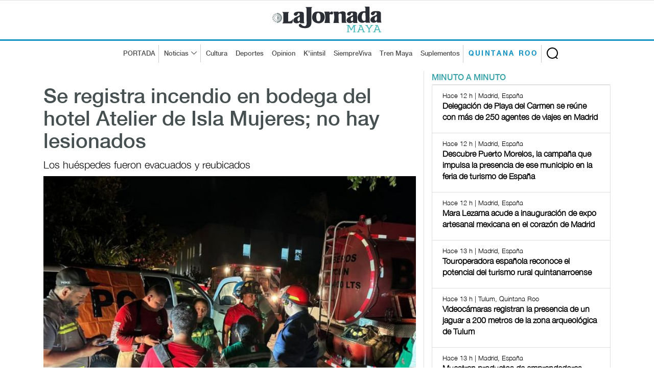

--- FILE ---
content_type: text/html; charset=UTF-8
request_url: https://www.lajornadamaya.mx/quintanaroo/212499/incendio-bodega-hotel-atelier-isla-mujeres-quintana-roo-no-hay-lesionados
body_size: 7839
content:
      
      
       
       
      
       
 
<!doctype html>
<html lang="en">

<head>
  <title>La Jornada Maya | Quintana Roo | La Jornada | Se registra incendio en bodega del hotel Atelier de Isla Mujeres; no hay lesionados</title>
  <meta property="fb:app_id" content="1550455535233931"/>
    <meta property="og:url" content="https://www.lajornadamaya.mx/quintanaroo/212499/incendio-bodega-hotel-atelier-isla-mujeres-quintana-roo-no-hay-lesionados" />
    <meta property="og:title" content="Se registra incendio en bodega del hotel Atelier de Isla Mujeres; no hay lesionados" />
    <meta property="og:description" content="                                       Los huéspedes fueron evacuados y reubicados                           " />
    <meta property="og:type" content="website" />
    <meta property="og:image" content="https://img.lajornadamaya.mx/710331679756280Incendio-isla-mujeres-hotel-Atelier.jpeg" />
    <meta property="og:image:type" content="image/jpg" />
    <meta property="og:image:width" content="640" />
    <meta property="og:image:height" content="414" />
    <!-- tw tags -->
    <meta property="twitter:card" content="summary_large_image" />
    <meta property="twitter:site" content="@LaJornadaMaya" />
    <meta property="twitter:creator" content="@LaJornadaMaya" />
    <meta property="twitter:title" content="Se registra incendio en bodega del hotel Atelier de Isla Mujeres; no hay lesionados" />
    <meta property="twitter:description" content="                                       Los huéspedes fueron evacuados y reubicados                           " />
    <meta property="twitter:image" content="https://img.lajornadamaya.mx/710331679756280Incendio-isla-mujeres-hotel-Atelier.jpeg" />
    <meta name="google-site-verification" content="tZRO02Jq30_6d0bJHW2mobOuMAFYaMT_VQ38KUHqQnI" />
    <meta property="twitter:image:src" content="https://img.lajornadamaya.mx/710331679756280Incendio-isla-mujeres-hotel-Atelier.jpeg" />
    <meta property="twitter:url" content="https://www.lajornadamaya.mx/quintanaroo/212499/incendio-bodega-hotel-atelier-isla-mujeres-quintana-roo-no-hay-lesionados" />
  <meta http-equiv="X-UA-Compatible" content="IE=edge">
  <meta name="description" content="                                       Los huéspedes fueron evacuados y reubicados                           " />
  <meta name="keywords" content="quintana roo, incendio, hotel Atelier, Isla Mujeres, no hay lesionados, huespedes" />
  <meta name="news_keywords" content="quintana roo, incendio, hotel Atelier, Isla Mujeres, no hay lesionados, huespedes" />
  <meta name="apple-mobile-web-app-title" content="La Jornada Maya" />
  <meta name="author" content="La Jornada" />

  <meta name="facebook-domain-verification" content="aokotazvtnmy6lrmkx9a8rvigooi58" />
  <meta http-equiv="X-UA-Compatible" content="IE=edge">
  <meta charset = "UTF-8">
  <!-- Mobile Specific Meta -->
  <meta name="viewport" content="width=device-width, initial-scale=1">
  <link rel="canonical" href="https://www.lajornadamaya.mx/quintanaroo/212499/incendio-bodega-hotel-atelier-isla-mujeres-quintana-roo-no-hay-lesionados">

  <link href="https://www.lajornadamaya.mx/feed_rss.xml" rel="self" type="application/rss+xml" rel="alternate" title="La Jornada Maya RSS Feed" />
  <link href="https://www.lajornadamaya.mx/sitemap_news.xml" rel="self" type="application/xml" rel="alternate" title="La Jornada Maya Sitemap News" />

   <!-- Favicon -->
  <link rel="apple-touch-icon" sizes="57x57" href="https://www.lajornadamaya.mx/favicon/apple-icon-57x57.png">
  <link rel="apple-touch-icon" sizes="60x60" href="https://www.lajornadamaya.mx/favicon/apple-icon-60x60.png">
  <link rel="apple-touch-icon" sizes="72x72" href="https://www.lajornadamaya.mx/favicon/apple-icon-72x72.png">
  <link rel="apple-touch-icon" sizes="76x76" href="https://www.lajornadamaya.mx/favicon/apple-icon-76x76.png">
  <link rel="apple-touch-icon" sizes="114x114" href="https://www.lajornadamaya.mx/favicon/apple-icon-114x114.png">
  <link rel="apple-touch-icon" sizes="120x120" href="https://www.lajornadamaya.mx/favicon/apple-icon-120x120.png">
  <link rel="apple-touch-icon" sizes="144x144" href="https://www.lajornadamaya.mx/favicon/apple-icon-144x144.png">
  <link rel="apple-touch-icon" sizes="152x152" href="https://www.lajornadamaya.mx/favicon/apple-icon-152x152.png">
  <link rel="apple-touch-icon" sizes="180x180" href="https://www.lajornadamaya.mx/favicon/apple-icon-180x180.png">
  <link rel="icon" type="image/png" sizes="192x192"  href="https://www.lajornadamaya.mx/favicon/android-icon-192x192.png">
  <link rel="icon" type="image/png" sizes="32x32" href="https://www.lajornadamaya.mx/favicon/favicon-32x32.png">
  <link rel="icon" type="image/png" sizes="96x96" href="https://www.lajornadamaya.mx/favicon/favicon-96x96.png">
  <link rel="icon" type="image/png" sizes="16x16" href="https://www.lajornadamaya.mx/favicon/favicon-16x16.png">
  

  <!-- Style CSS -->
  <link rel="stylesheet" href="https://www.lajornadamaya.mx/assets/css/bootstrap.min.css">
  <link rel="stylesheet" href="https://www.lajornadamaya.mx/assets/css/animate.css">
  <link rel="stylesheet" href="https://www.lajornadamaya.mx/assets/css/style.min.css">
  <link rel="stylesheet" href="https://www.lajornadamaya.mx/assets/css/classy.nav.css">
  <link rel="stylesheet" href="https://www.lajornadamaya.mx/assets/css/font-awesome.min.css">
  <link rel="stylesheet" href="https://www.lajornadamaya.mx/assets/css/time.css">
  

  <!-- Global site tag (gtag.js) - Google Analytics -->
<script async src="https://www.googletagmanager.com/gtag/js?id=UA-60700718-1"></script>
<script>
  window.dataLayer = window.dataLayer || [];
  function gtag(){dataLayer.push(arguments);}
  gtag('js', new Date());

  gtag('config', 'UA-60700718-1');
</script>
<!-- Global site tag (gtag.js) - Google Analytics -->
<script async src="https://www.googletagmanager.com/gtag/js?id=G-E07T0M9RKT"></script>
<script>
  window.dataLayer = window.dataLayer || [];
  function gtag(){dataLayer.push(arguments);}
  gtag('js', new Date());

  gtag('config', 'G-E07T0M9RKT');
</script>
<!--<script async="" src="https://cdn.relappro.com/adservices/v4/relapads.lite.js"></script>
<script>
    var adserviceslt = adserviceslt || {};
    adserviceslt.cmd = adserviceslt.cmd || [];
    adserviceslt.cmd.push(() => {
        adserviceslt.define('e17fbc45-dc39-4bec-9a0e-2f65e866f10c');
    });
</script>-->
<script type="application/ld+json">
{
  "@context" : "https://schema.org",
  "@type" : "NewsArticle",
    "mainEntityOfPage": {
    "@type": "WebPage",
    "@id": "https://www.lajornadamaya.mx/quintanaroo/212499/incendio-bodega-hotel-atelier-isla-mujeres-quintana-roo-no-hay-lesionados"
  },
  "name" : "Se registra incendio en bodega del hotel Atelier de Isla Mujeres; no hay lesionados",
  "author" : {
    "@type" : "WebPage",
    "name" : "La Jornada",
    "url": "https://www.lajornadamaya.mx"
  },
  "headline": "La Jornada | Se registra incendio en bodega del hotel Atelier de Isla Mujeres; no hay lesionados",
      "image": [
        "https://img.lajornadamaya.mx/710331679756280Incendio-isla-mujeres-hotel-Atelier.jpeg",
        "https://img.lajornadamaya.mx/710331679756280Incendio-isla-mujeres-hotel-Atelier.jpeg",
        "https://img.lajornadamaya.mx/710331679756280Incendio-isla-mujeres-hotel-Atelier.jpeg"
  ],
  
  "datePublished": "25/03/2023",
  "dateModified": "25/03/2023",
  
  "articleSection" : "Quintana Roo | Sociedad",
  "url" : "https://www.lajornadamaya.mx/quintanaroo/212499/incendio-bodega-hotel-atelier-isla-mujeres-quintana-roo-no-hay-lesionados",
  "publisher": {
    "@type": "Organization",
    "name": "La Jornada Maya",
    "logo": {
      "@type": "ImageObject",
      "url": "https://www.lajornadamaya.mx/images/logo.svg"
    }
  },
   "description": "Periódico impreso y digital con la información más relevante de la Península de Yucatán, México y el mundo."
}
</script>
<style type="text/css">
  .ephox-summary-card {
  border: 1px solid #AAA;
  box-shadow: 0 2px 2px 0 rgba(0,0,0,.14), 0 3px 1px -2px rgba(0,0,0,.2), 0 1px 5px 0 rgba(0,0,0,.12);
  padding: 10px;
  overflow: hidden;
  margin-bottom: 1em;
}

.ephox-summary-card a {
  text-decoration: none;
  color: inherit;
}

.ephox-summary-card a:visited {
  color: inherit;
}

.ephox-summary-card-title {
  font-size: 1.2em;
  display: block;
}

.ephox-summary-card-author {
  color: #999;
  display: block;
  margin-top: 0.5em;
}

.ephox-summary-card-website {
  color: #999;
  display: block;
  margin-top: 0.5em;
}

.ephox-summary-card-thumbnail {
  max-width: 180px;
  max-height: 180px;
  margin-left: 2em;
  float: right;
}

.ephox-summary-card-description {
  margin-top: 0.5em;
  display: block;
}
</style>
</head>

<body class="header-fixed-top quintana-roo nota">
  <noscript>
    <iframe src="https://www.googletagmanager.com/ns.html?id=GTM-N6HFHK7" height="0" width="0" style="display:none;visibility:hidden"></iframe>
  </noscript>
<!-- ##### Header Area Start ##### -->
  <header class="header-area">
    
  <!-- Logo Area -->
    <div class="logo-area text-center">
      <div class="container h-100">
        <div class="row h-100 align-items-center">
          <div class="col-12">
            <a href="https://www.lajornadamaya.mx" class="original-logo">
              <picture>
                <source media="(min-width: 767px)" srcset="https://www.lajornadamaya.mx/images/logo.svg" width="200" >
                <source media="(min-width: 450px)" srcset="https://www.lajornadamaya.mx/images/logo.svg" width="180" >
                <source media="(min-width: 320px)" srcset="https://www.lajornadamaya.mx/images/logo.svg" width="150" >
                <img alt="La Jornada Maya" data-src="https://www.lajornadamaya.mx/images/logo.svg" width="250" class="lazyload">
              </picture>
            </a>
          </div>
        </div>
      </div>
    </div><!-- End Logo Area -->

    <!-- Nav Area -->
    <div class="original-nav-area" id="stickyNav">
      <div class="classy-nav-container breakpoint-off">
        <div class="container">
          <!-- Classy Menu -->
          <nav class="classy-navbar">
            <!-- Navbar Toggler -->
            <div class="classy-navbar-toggler">
              <span class="navbarToggler"><span></span><span></span><span></span></span>
            </div>
            <div id="logo-menu-2"><a href="https://www.lajornadamaya.mx/"><img alt="La Jornada Maya" data-src="https://www.lajornadamaya.mx/images/logo.svg" alt="La Jornada Maya" width="160"  class="lazyload" class="lazyload"></a> <span class="Quintana-Roo" style="font-size: 9px; letter-spacing: 2px;">QUINTANA ROO </span></div>
            <!-- Menu -->
            <div class="classy-menu" id="originalNav">
              <!-- close btn -->
              <div class="classycloseIcon">
                <div class="cross-wrap"><span class="top"></span><span class="bottom"></span></div>
              </div>
              <!-- Nav Start -->
              <div class="classynav">
                <div id="logo-menu"><a href="https://www.lajornadamaya.mx/"><img alt="La Jornada Maya" data-src="https://www.lajornadamaya.mx/images/logo.svg" alt="La Jornada Maya" width="160"  id="logo-fix"class="lazyload" class="lazyload"></a></div>
                <ul>
                  <li class="borde-dec"><a href="https://www.lajornadamaya.mx">PORTADA</a></li>
                  <li class="borde-dec"><a href="#">Noticias</a>
                    <div class="megamenu">
                      <ul class="single-mega cn-col-5">
                        <li class="title"><a href="https://www.lajornadamaya.mx/quintana-roo">QUINTANA ROO</a></li>
                        <li><a href="https://www.lajornadamaya.mx/quintana-roo/politica">Política</a></li>
                        <li><a href="https://www.lajornadamaya.mx/quintana-roo/economia">Economía</a></li>
                        <li><a href="https://www.lajornadamaya.mx/quintana-roo/turismo">Turismo</a></li>
                        <li><a href="https://www.lajornadamaya.mx/quintana-roo/ecologia">Ecología</a></li>
                        <li><a href="https://www.lajornadamaya.mx/quintana-roo/cultura">Cultura</a></li>
                        <li><a href="https://www.lajornadamaya.mx/quintana-roo/sociedad">Sociedad</a></li>
                        <li><a href="https://www.lajornadamaya.mx/quintana-roo/deportes">Deportes</a></li>
                      </ul>
                      <ul class="single-mega cn-col-5">
                        <li class="title"><a href="https://www.lajornadamaya.mx/yucatan">YUCATÁN</a></li>
                        <li><a href="https://www.lajornadamaya.mx/yucatan/politica">Política</a></li>
                        <li><a href="https://www.lajornadamaya.mx/yucatan/economia">Economía</a></li>
                        <li><a href="https://www.lajornadamaya.mx/yucatan/turismo">Turismo</a></li>
                        <li><a href="https://www.lajornadamaya.mx/yucatan/ecologia">Ecología</a></li>
                        <li><a href="https://www.lajornadamaya.mx/yucatan/sociedad">Sociedad</a></li>
                        <li><a href="https://www.lajornadamaya.mx/yucatan/cultura">Cultura</a></li>
                        <li><a href="https://www.lajornadamaya.mx/yucatan/deportes">Deportes</a></li>
                      </ul>
                      <ul class="single-mega cn-col-5">
                        <li class="title"><a href="https://www.lajornadamaya.mx/campeche">CAMPECHE</a></li>
                        <li><a href="https://www.lajornadamaya.mx/campeche/politica">Política</a></li>
                        <li><a href="https://www.lajornadamaya.mx/campeche/economia">Economía</a></li>
                        <li><a href="https://www.lajornadamaya.mx/campeche/turismo">Turismo</a></li>
                        <li><a href="https://www.lajornadamaya.mx/campeche/ecologia">Ecología</a></li>
                        <li><a href="https://www.lajornadamaya.mx/campeche/sociedad">Sociedad</a></li>
                        <li><a href="https://www.lajornadamaya.mx/campeche/cultura">Cultura</a></li>
                        <li><a href="https://www.lajornadamaya.mx/campeche/deportes">Deportes</a></li>
                      </ul>
                      <ul class="single-mega cn-col-5">
                        <li class="title"><a href="https://www.lajornadamaya.mx/nacional">NACIONAL</a></li>
                        <li><a href="https://www.lajornadamaya.mx/nacional/politica">Política</a></li>
                        <li><a href="https://www.lajornadamaya.mx/nacional/economia">Economía</a></li>
                        <li><a href="https://www.lajornadamaya.mx/nacional/sociedad">Sociedad</a></li>
                        <li><a href="https://www.lajornadamaya.mx/nacional/ciencias">Ciencias</a></li>
                        <li><a href="https://www.lajornadamaya.mx/nacional/espectaculos">Espectáculos</a></li>
                        <li><a href="https://www.lajornadamaya.mx/nacional/cultura">Cultura</a></li>
                        <li><a href="https://www.lajornadamaya.mx/nacional/deportes">Deportes</a></li>
                      </ul>
                      <ul class="single-mega cn-col-5">
                        <li class="title"><a href="https://www.lajornadamaya.mx/internacional">INTERNACIONAL</a></li>
                        <li><a href="https://www.lajornadamaya.mx/internacional/politica">Política</a></li>
                        <li><a href="https://www.lajornadamaya.mx/internacional/economia">Economía</a></li>
                        <li><a href="https://www.lajornadamaya.mx/internacional/sociedad">Sociedad</a></li>
                        <li><a href="https://www.lajornadamaya.mx/internacional/ciencias">Ciencias</a></li>
                        <li><a href="https://www.lajornadamaya.mx/internacional/espectaculos">Espectáculos</a></li>
                        <li><a href="https://www.lajornadamaya.mx/internacional/cultura">Cultura</a></li>
                        <li><a href="https://www.lajornadamaya.mx/internacional/deportes">Deportes</a></li>
                      </ul>
                    </div>                  </li>
                  <li><a href="https://www.lajornadamaya.mx/cultura">Cultura</a></li>
                  <li><a href="https://www.lajornadamaya.mx/deportes">Deportes</a></li>
                  <li><a href="https://www.lajornadamaya.mx/opinion">Opinion</a></li>
                  <li><a href="https://www.lajornadamaya.mx/k'iintsil">K'iintsil</a></li>
                  <li><a href="https://www.lajornadamaya.mx/siempreviva">SiempreViva</a></li>
                  <li><a href="https://www.lajornadamaya.mx/trenmaya">Tren Maya</a></li>
                  <li class="borde-dec"><a href="https://www.lajornadamaya.mx/suplementos">Suplementos</a></li>
                  <li class="borde-dec" id="qroo"><a href="https://www.lajornadamaya.mx/quintana-roo"><strong>QUINTANA ROO</strong></a></li>
                </ul>

                                <!-- Search Form  -->
                                <div id="search-wrapper">
                                    <form action="https://www.lajornadamaya.mx/buscador" method="post">
                    <input type="text" id="search" name="buscar" placeholder="Buscar en la Jornada...">
                    <div id="close-icon"></div>
                    <input class="d-none" name="submit" type="submit" value="">
                  </form>
                                </div>
                            </div>
                            <!-- Nav End -->
                        </div>
                    </nav>
                </div>
            </div>
        </div>
    </header>
    <!-- ##### Header Area End ##### -->
    <!-- ##### Header Area End ##### -->

    <!-- ##### Blog Wrapper Start ##### -->
    <div class="blog-wrapper clearfix">
        <div class="container">
           
                <div class="row">
                    <!--Bloque de notas por minuto  -->
                    <div class="col-12 col-lg-8" id="vertical-2">
                 
                   <div class="single-blog-area blog-style-2 wow fadeInUp" data-wow-delay="0.4s" data-wow-duration="1000ms" >
                      <div class="row">
                        <div class="col-12">
                          <div class="single-blog-content mt-30">
                            <h1><a href="#" class="post-headline">Se registra incendio en bodega del hotel Atelier de Isla Mujeres; no hay lesionados</a></h1>
                            <h6>                                       Los huéspedes fueron evacuados y reubicados                           </h6>
                          </div>
                          <div class="single-blog-thumbnail" id="principal">
                            <img data-src="https://img.lajornadamaya.mx/710331679756280Incendio-isla-mujeres-hotel-Atelier.jpeg" alt=""  class="lazyload">
                            <figcaption class="text-right">
                                                              Foto: Coeproc 
                                                          </figcaption>  
                          </div>
                        </div>
                        <div class="col-12">
                          <!-- Blog Content -->
                          <div class="single-blog-content">
                            <div class="line top-line-Quintana-Roo"></div>
                            <a href="#" class="post-tag Quintana-Roo">Quintana Roo > Sociedad</a>
                            <div class="post-meta">
                              <p class="maya"><strong>La Jornada</strong></p>
                              <p>25/03/2023 | Cancún, Quintana Roo</p>
                            </div> 
                            <p><p>La Coordinación Estatal de Protección Civil (Coeproc) de Quintana Roo reportó la mañana de este sábado un incendio en el hotel Atelier que precisó la movilización de los cuerpos de rescate.</p><p>&nbsp;</p><figure class="image"><img src="https://arandano.lajornadamaya.mx/img/cuerpo-1/Incendio-isla-mujeres-hotel-Atelier3.jpeg"></figure><p>&nbsp;</p><p>"Esta madrugada se recibió el reporte de incendio en la bodega del hotel Atelier en Playa Mujeres, en el municipio de Isla Mujeres. Para su atención inmediata, en el lugar laboran personal de la Coeproc, Protección Civil Municipal, Bomberos y Policía Quintana Roo", informó la dependencia en redes sociales.</p><p>&nbsp;</p><figure class="image"><img src="https://arandano.lajornadamaya.mx/img/cuerpo-1/Incendio-isla-mujeres-hotel-Atelier2.jpeg"><figcaption>Foto: Coeproc</figcaption></figure><p>&nbsp;</p><p>La situación se reporta prácticamente controlada y sin personas lesionadas. Los huéspedes fueron evacuados y reubicados para su protección y comodidad.</p><p>&nbsp;</p><p>Edición: Mirna Abreu</p></p>
                          </div>
                        </div>
                      </div>
                  
                      
                      <br>

            

                <h5 class="title maya" style="border-bottom: 1px solid #e1e1e1; text-transform: uppercase; letter-spacing: 3px; margin-bottom: 10px; margin-top: 10px;">Lo más reciente</h5>

               


      
              <!-- Nota 1  -->
              <div class="single-blog-area blog-style-2 mb-15 wow fadeInUp" data-wow-delay="0.2s" data-wow-duration="1000ms">

                <div class="row align-items-center" id="line-Opinion">
                                <div class="col-6 col-md-7">
                                <!-- Blog Content -->
                                    <div class="single-blog-content">
                      <a href="#" class="post-tag Opinion">
                                                Opinión
                        
                        
                      </a>
                      <h4>
                                                <a href="https://www.lajornadamaya.mx/opinion/257843/sarampion-a-revisar-la-historia-salud-mexico-vacunas" class="post-headline">Sarampión, a revisar la historia</a>
                       
                        
                      </h4>
                      <p>          Editorial         </p>
                      <p class="horas">La Jornada Maya</p>                
                      <div class="post-meta">
                        <p class="maya"></p>
                        <p class="maya">Hace 8 h | Mérida, Yucatán</p>
                      </div>
                    </div>
                  </div>
                  <div class="col-6 col-md-5">
                    <div class="single-blog-thumbnail">
                      <a href="https://www.lajornadamaya.mx/opinion/257843/sarampion-a-revisar-la-historia-salud-mexico-vacunas"><img data-src="https://img.lajornadamaya.mx/Edgar H Clemente Módulo de vacunación instalado afuera del Ayuntamiento de Tapachula_ frontera con Guatemala.jpg" alt="Sarampión, a revisar la historia" class="lazyload"></a>
                    </div>
                  </div>
                </div>
              </div>
              <hr>
               


      
              <!-- Nota 1  -->
              <div class="single-blog-area blog-style-2 mb-15 wow fadeInUp" data-wow-delay="0.2s" data-wow-duration="1000ms">

                <div class="row align-items-center" id="line-Opinion">
                                <div class="col-6 col-md-7">
                                <!-- Blog Content -->
                                    <div class="single-blog-content">
                      <a href="#" class="post-tag Opinion">
                                                Opinión
                        
                        
                      </a>
                      <h4>
                                                <a href="https://www.lajornadamaya.mx/opinion/257842/mexico-en-espana" class="post-headline">México en España</a>
                       
                        
                      </h4>
                      <p>Kilómetro 0</p>
                      <p class="horas">Edgar Fernando Cruz</p>                
                      <div class="post-meta">
                        <p class="maya"></p>
                        <p class="maya">Hace 9 h | Mérida, Yucatán</p>
                      </div>
                    </div>
                  </div>
                  <div class="col-6 col-md-5">
                    <div class="single-blog-thumbnail">
                      <a href="https://www.lajornadamaya.mx/opinion/257842/mexico-en-espana"><img data-src="https://img.lajornadamaya.mx/53879312810_b371dd0276_c.jpg" alt="México en España" class="lazyload"></a>
                    </div>
                  </div>
                </div>
              </div>
              <hr>
               


      
              <!-- Nota 1  -->
              <div class="single-blog-area blog-style-2 mb-15 wow fadeInUp" data-wow-delay="0.2s" data-wow-duration="1000ms">

                <div class="row align-items-center" id="line-Opinion">
                                <div class="col-6 col-md-7">
                                <!-- Blog Content -->
                                    <div class="single-blog-content">
                      <a href="#" class="post-tag Opinion">
                                                Opinión
                        
                        
                      </a>
                      <h4>
                                                <a href="https://www.lajornadamaya.mx/opinion/257841/azurena-molina-molas-la-docencia-como-proyecto-de-vida-y-compromiso-social" class="post-headline">Azurena Molina Molas: la docencia como proyecto de vida y compromiso social</a>
                       
                        
                      </h4>
                      <p>''La docencia que deja huella es la que transforma con sentido humano a los educandos''
</p>
                      <p class="horas">Miguel Ángel Cocom</p>                
                      <div class="post-meta">
                        <p class="maya"></p>
                        <p class="maya">Hace 9 h | Mérida, Yucatán</p>
                      </div>
                    </div>
                  </div>
                  <div class="col-6 col-md-5">
                    <div class="single-blog-thumbnail">
                      <a href="https://www.lajornadamaya.mx/opinion/257841/azurena-molina-molas-la-docencia-como-proyecto-de-vida-y-compromiso-social"><img data-src="https://img.lajornadamaya.mx/educarparatransfor.jpg" alt="Azurena Molina Molas: la docencia como proyecto de vida y compromiso social" class="lazyload"></a>
                    </div>
                  </div>
                </div>
              </div>
              <hr>
               


      
              <!-- Nota 1  -->
              <div class="single-blog-area blog-style-2 mb-15 wow fadeInUp" data-wow-delay="0.2s" data-wow-duration="1000ms">

                <div class="row align-items-center" id="line-Nacional">
                                <div class="col-6 col-md-7">
                                <!-- Blog Content -->
                                    <div class="single-blog-content">
                      <a href="#" class="post-tag Nacional">
                                                Nacional > Sociedad                        
                        
                      </a>
                      <h4>
                                                <a href="https://www.lajornadamaya.mx/nacional/257840/desmantelan-taller-clandestino-de-uniformes-militares-en-veracruz" class="post-headline">Desmantelan taller clandestino de uniformes militares en Veracruz</a>
                       
                        
                      </h4>
                      <p>En el operativo también se encontró equipo con insignias de la Policía Estatal</p>
                      <p class="horas">La Jornada</p>                
                      <div class="post-meta">
                        <p class="maya"></p>
                        <p class="maya">Hace 9 h | Veracruz, Veracruz</p>
                      </div>
                    </div>
                  </div>
                  <div class="col-6 col-md-5">
                    <div class="single-blog-thumbnail">
                      <a href="https://www.lajornadamaya.mx/nacional/257840/desmantelan-taller-clandestino-de-uniformes-militares-en-veracruz"><img data-src="https://img.lajornadamaya.mx/desmantelan-taller-clandestino-de-uniformes-militares-en-veracruz_e2ac1c3a-7d28-4391-97dd-4649243d8c53_medialjnimgndimage=fullsize.webp" alt="Desmantelan taller clandestino de uniformes militares en Veracruz" class="lazyload"></a>
                    </div>
                  </div>
                </div>
              </div>
              <hr>
              
                      <script async src="https://pagead2.googlesyndication.com/pagead/js/adsbygoogle.js?client=ca-pub-8812112500878104"
     crossorigin="anonymous"></script>
<!-- anuncio-notas-horizontal -->
<ins class="adsbygoogle"
     style="display:block"
     data-ad-client="ca-pub-8812112500878104"
     data-ad-slot="4808250183"
     data-ad-format="auto"
     data-full-width-responsive="true"></ins>
<script>
     (adsbygoogle = window.adsbygoogle || []).push({});
</script>


                    </div><!--End de notas por minuto  -->
                  </div>

                    <!-- ##### Sidebar Area ##### -->
                    <div class="col-12 col-md-4 col-lg-4">
                        <div class="post-sidebar-area">
                          

                            <!-- Banner suplementos -->
                            <div class="sidebar-widget-area">
                               <ul class="nav nav-tabs" role="tablist" id="myTabs">
                <li role="presentation" class="active"><a href="#min-min" aria-controls="home" role="tab" data-toggle="tab">MINUTO A MINUTO</a></li>
                
              </ul><!-- /.ul myTabs -->

              <!-- Tab panes -->
           <div class="tab-content">
              <!--- minuto a minuto  -->  
                <div role="tabpanel" class="tab-pane active"  id="min-min">
                  <div class="list-group">
                  
               
                                  
                              
                     
                    <a href="https://www.lajornadamaya.mx/quintana-roo/257834/delegacion-de-playa-del-carmen-se-reune-con-mas-de-250-agentes-de-viajes-en-madrid" class="list-group-item">
                      <p class="small"><span class="time"><i class="far fa-clock"></i> Hace 12 h | Madrid, España  </span></p>
                      <h6 class="media-heading"><strong>Delegación de Playa del Carmen se reúne con más de 250 agentes de viajes en Madrid</strong></h6>
                    </a>

                                         
                              
                     
                    <a href="https://www.lajornadamaya.mx/quintana-roo/257833/descubre-puerto-morelos-la-campana-que-impulsa-la-presencia-de-ese-municipio-en-la-feria-de-turismo-de-espana" class="list-group-item">
                      <p class="small"><span class="time"><i class="far fa-clock"></i> Hace 12 h | Madrid, España  </span></p>
                      <h6 class="media-heading"><strong>Descubre Puerto Morelos, la campaña que impulsa la presencia de ese municipio en la feria de turismo de España</strong></h6>
                    </a>

                                         
                              
                     
                    <a href="https://www.lajornadamaya.mx/quintana-roo/257832/mara-lezama-acude-a-inauguracion-de-expo-artesanal-mexicana-en-el-corazon-de-madrid" class="list-group-item">
                      <p class="small"><span class="time"><i class="far fa-clock"></i> Hace 12 h | Madrid, España  </span></p>
                      <h6 class="media-heading"><strong>Mara Lezama acude a inauguración de expo artesanal mexicana en el corazón de Madrid</strong></h6>
                    </a>

                                         
                              
                     
                    <a href="https://www.lajornadamaya.mx/quintana-roo/257830/touroperadora-espanola-reconoce-el-potencial-del-turismo-rural-quintanarroense-avoris" class="list-group-item">
                      <p class="small"><span class="time"><i class="far fa-clock"></i> Hace 13 h | Madrid, España  </span></p>
                      <h6 class="media-heading"><strong>Touroperadora española reconoce el potencial del turismo rural quintanarroense</strong></h6>
                    </a>

                                         
                              
                     
                    <a href="https://www.lajornadamaya.mx/quintana-roo/257828/videocamaras-registran-la-presencia-de-un-jaguar-a-200-metros-de-la-zona-arqueologica-de-tulum" class="list-group-item">
                      <p class="small"><span class="time"><i class="far fa-clock"></i> Hace 13 h | Tulum, Quintana Roo  </span></p>
                      <h6 class="media-heading"><strong>Videocámaras registran la presencia de un jaguar a 200 metros de la zona arqueológica de Tulum</strong></h6>
                    </a>

                                         
                              
                     
                    <a href="https://www.lajornadamaya.mx/quintana-roo/257827/muestran-productos-de-emprendedores-playenses-en-fitur-2026-playa-del-carmen" class="list-group-item">
                      <p class="small"><span class="time"><i class="far fa-clock"></i> Hace 13 h | Madrid, España  </span></p>
                      <h6 class="media-heading"><strong>Muestran productos de emprendedores playenses en Fitur 2026</strong></h6>
                    </a>

                                         
                              
                     
                    <a href="https://www.lajornadamaya.mx/quintana-roo/257826/impulcampo-una-red-de-apicultores-que-teje-comunidad-y-legado-familiar-en-felipe-carrillo-puerto" class="list-group-item">
                      <p class="small"><span class="time"><i class="far fa-clock"></i> Hace 14 h | Felipe Carrillo Puerto, Quintana Roo  </span></p>
                      <h6 class="media-heading"><strong>Impulcampo, una red de apicultores que teje comunidad y legado familiar en Felipe Carrillo Puerto</strong></h6>
                    </a>

                                      </div><!-- /.list-group -->
                </div><!-- /.tabpanel -->  

                  </div><!-- /.tab-content -->
                            </div>

                           
  
                         <div class="sidebar-widget-area">
                            <img data-src="https://www.lajornadamaya.mx/images/caja-predial-sol-2026.jpg" class="lazyload" width="344">
                            </div>
                              <div class="sidebar-widget-area">
                            <img data-src="https://www.lajornadamaya.mx/images/pago-basura-sol-2026.jpg" class="lazyload" width="344">
                            </div>
                             <div class="sidebar-widget-area">
                            <img data-src="https://www.lajornadamaya.mx/images/predial-2026-sol.jpg" class="lazyload" width="344">
                            </div>
                             <div class="sidebar-widget-area">
                            <img data-src="https://www.lajornadamaya.mx/images/chemuyil.jpeg" class="lazyload" width="344">
                            </div>
                             <div class="sidebar-widget-area">
                            <img data-src="https://www.lajornadamaya.mx/images/sarabia.jpeg" class="lazyload" width="344">
                            </div>
                             <div class="sidebar-widget-area">
                            <img data-src="https://www.lajornadamaya.mx/images/calderas.jpeg" class="lazyload" width="344">
                            </div>
                             <div class="sidebar-widget-area">
                                <a href="https://www.lajornadamaya.mx/suplementos"><h5 class="title maya" style="border-bottom: 3px solid #16868e; text-transform: uppercase; letter-spacing: 3px; ">Suplementos</h5></a>
                                <div class="widget-content">
                                    <div id="carouselExampleIndicators" class="carousel slide" data-ride="carousel">
                                        <ol class="carousel-indicators">
                                            <li data-target="#carouselExampleIndicators" data-slide-to="0" class="active"></li>
                                            <li data-target="#carouselExampleIndicators" data-slide-to="1"></li>
                                            <li data-target="#carouselExampleIndicators" data-slide-to="2"></li>
                                         
                                        </ol>
                                        <div class="carousel-inner">
                                          <div class="carousel-item active"> 
                                            <a target="_blank" href="https://static.lajornadamaya.mx/Tren-maya/">
                                              <img data-src="https://www.lajornadamaya.mx/images/tren-maya.jpg" alt="El Vuelo" class="lazyload">
                                            </a>
                                          </div>
                                          <div class="carousel-item">                
                                            <a target="_blank" href="https://static.lajornadamaya.mx/hamacas/">
                                              <img data-src="https://www.lajornadamaya.mx/images/hamacas-especial.jpg" alt="El Vuelo" class="lazyload">
                                            </a>
                                          </div>

                                          
                                           <div class="carousel-item">                
                                            <a target="_blank" href="https://static.lajornadamaya.mx/el-vuelo-de-la-vida/">
                                              <img data-src="https://www.lajornadamaya.mx/images/el-vuelo-de-la-vida-miel.jpg" alt="El Vuelo" class="lazyload">
                                            </a>
                                          </div>
                                           
                                        </div>
                                        <a class="carousel-control-prev" href="#carouselExampleIndicators" role="button" data-slide="prev">
                                            <span class="carousel-control-prev-icon" aria-hidden="true"></span>
                                            <span class="sr-only">Previous</span>
                                        </a>
                                        <a class="carousel-control-next" href="#carouselExampleIndicators" role="button" data-slide="next">
                                            <span class="carousel-control-next-icon" aria-hidden="true"></span>
                                            <span class="sr-only">Next</span>
                                        </a>
                                    </div>
                                </div>


                            </div>

                            <!-- Impresos -->
                           <a href="https://www.lajornadamaya.mx/impresos" class="btn original-btn" style="float: right; margin-bottom: 15px;">Todos los suplementos</a>

                            
                            <script async src="https://pagead2.googlesyndication.com/pagead/js/adsbygoogle.js?client=ca-pub-8812112500878104"
     crossorigin="anonymous"></script>
<!-- anuncio notas q-roo -->
<ins class="adsbygoogle"
     style="display:block"
     data-ad-client="ca-pub-8812112500878104"
     data-ad-slot="3515054661"
     data-ad-format="auto"
     data-full-width-responsive="true"></ins>
<script>
     (adsbygoogle = window.adsbygoogle || []).push({});
</script>
                            </div>

                             <!--<div id="relappro_lite">
    <script>
        var adserviceslt = adserviceslt || {};
        adserviceslt.cmd = adserviceslt.cmd || [];
        adserviceslt.cmd.push(() => {
            adserviceslt.getAd('e17fbc45-dc39-4bec-9a0e-2f65e866f10c', 'relappro_lite');
        });
    </script>-->
</div>

                            
                        </div>
                    </div> <!-- END SIDE BAR -->

                   

                </div>
                <!--Bloque Yucatán  -->
            </div>
        </div>

 

<hr>
      
    <footer class="footer-area text-center">
        <div class="container">
            <div class="row">
                <div class="col-12">
                

                    <!-- Footer Social Area -->
                    <div class="footer-social-area mt-30">
                        
                        <a target="_blank" href="https://www.facebook.com/lajornadamaya/" data-toggle="tooltip" data-placement="top" title="Facebook"><i class="fa fa-facebook fa-2x" aria-hidden="true"></i></a>
                        <a target="_blank" href="https://twitter.com/LaJornadaMaya" data-toggle="tooltip" data-placement="top" title="Twitter"><i class="fa fa-twitter fa-2x" aria-hidden="true"></i></a>
                        <a target="_blank" href="https://mx.linkedin.com/company/la-jornada-maya" data-toggle="tooltip" data-placement="top" title="Linkedin"><i class="fa fa-linkedin fa-2x" aria-hidden="true"></i></a>
                        <a target="_blank" href="https://www.instagram.com/lajornadamaya/" data-toggle="tooltip" data-placement="top" title="Instagram"><i class="fa fa-instagram fa-2x" aria-hidden="true"></i></a>
                        <a target="_blank" href="https://www.youtube.com/@LaJornadaMayaMxNoticias/" data-toggle="tooltip" data-placement="top" title="YouTube"><i class="fa fa-youtube-play fa-2x" aria-hidden="true"></i></a>
                    </div>

                    <div class="footer-social-area mt-30 mb-30">
                        
                        <a href="https://www.lajornadamaya.mx/contacto">Contacto</a>
                       
                        <a href="https://www.lajornadamaya.mx/directorio">Directorio</a>
                       
                        <a href="https://www.lajornadamaya.mx/aviso-de-privacidad">Aviso de privacidad</a>
                      
                    </div>
                </div>
            </div>
        </div>

<hr>


<span style="color:#333;">Copyright &copy;<script>document.write(new Date().getFullYear());</script> Todos los derechos reservados | La Jornada Maya</span>

    </footer>
    <!-- ##### Footer Area Start ##### -->
    
   
    <!-- jQuery (Necessary for All JavaScript Plugins) -->
    <script src="https://www.lajornadamaya.mx/assets/js/jquery-2.2.4.min.js" ></script>
    <!-- Popper js -->
    <script src="https://www.lajornadamaya.mx/assets/js/popper.min.js" async=""></script>
    <!-- Bootstrap js -->
    <script src="https://www.lajornadamaya.mx/assets/js/bootstrap.min.js" async=""></script>
    <!-- Plugins js -->
    <script src="https://www.lajornadamaya.mx/assets/js/plugins.js"></script>
    <!-- Active js -->
    <script src="https://www.lajornadamaya.mx/assets/js/active.js" ></script>
     <!-- Lazysizes js -->
    <script src="https://www.lajornadamaya.mx/assets/js/lazysizes.min.js" async=""></script>

    <script src="https://www.lajornadamaya.mx/assets/js/time.js" async=""></script>
    


<script defer src="https://static.cloudflareinsights.com/beacon.min.js/vcd15cbe7772f49c399c6a5babf22c1241717689176015" integrity="sha512-ZpsOmlRQV6y907TI0dKBHq9Md29nnaEIPlkf84rnaERnq6zvWvPUqr2ft8M1aS28oN72PdrCzSjY4U6VaAw1EQ==" data-cf-beacon='{"version":"2024.11.0","token":"8326b28a23ec4c9d9788e20c9ad99c94","server_timing":{"name":{"cfCacheStatus":true,"cfEdge":true,"cfExtPri":true,"cfL4":true,"cfOrigin":true,"cfSpeedBrain":true},"location_startswith":null}}' crossorigin="anonymous"></script>
</body>

</html>

--- FILE ---
content_type: text/html; charset=utf-8
request_url: https://www.google.com/recaptcha/api2/aframe
body_size: 270
content:
<!DOCTYPE HTML><html><head><meta http-equiv="content-type" content="text/html; charset=UTF-8"></head><body><script nonce="BuSAgGJ3RoTXD1xdbxYZZQ">/** Anti-fraud and anti-abuse applications only. See google.com/recaptcha */ try{var clients={'sodar':'https://pagead2.googlesyndication.com/pagead/sodar?'};window.addEventListener("message",function(a){try{if(a.source===window.parent){var b=JSON.parse(a.data);var c=clients[b['id']];if(c){var d=document.createElement('img');d.src=c+b['params']+'&rc='+(localStorage.getItem("rc::a")?sessionStorage.getItem("rc::b"):"");window.document.body.appendChild(d);sessionStorage.setItem("rc::e",parseInt(sessionStorage.getItem("rc::e")||0)+1);localStorage.setItem("rc::h",'1769001895706');}}}catch(b){}});window.parent.postMessage("_grecaptcha_ready", "*");}catch(b){}</script></body></html>